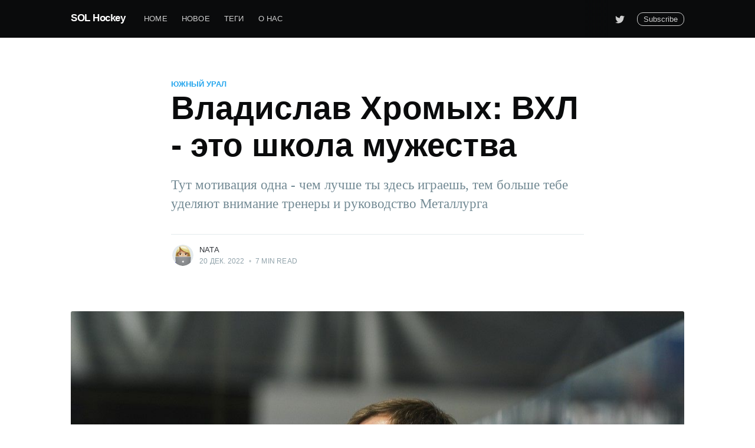

--- FILE ---
content_type: text/html; charset=utf-8
request_url: https://solhockey.ru/vhl-shcool/
body_size: 14409
content:
<!DOCTYPE html>
<html lang="ru">
<head>

    <meta charset="utf-8" />
    <meta http-equiv="X-UA-Compatible" content="IE=edge" />

    <title>Владислав Хромых: ВХЛ - это школа мужества</title>
    <meta name="HandheldFriendly" content="True" />
    <meta name="viewport" content="width=device-width, initial-scale=1.0" />

    <link rel="stylesheet" type="text/css" href="/assets/built/screen.css?v=4b561c638d" />

    <meta name="description" content="Тут мотивация одна - чем лучше ты здесь играешь, тем больше тебе уделяют внимание тренеры и руководство Металлурга" />
    <link rel="icon" href="/favicon.ico" type="image/x-icon" />
    <link rel="canonical" href="https://solhockey.ru/vhl-shcool/" />
    <meta name="referrer" content="no-referrer-when-downgrade" />
    <link rel="amphtml" href="https://solhockey.ru/vhl-shcool/amp/" />
    
    <meta property="og:site_name" content="SOL Hockey" />
    <meta property="og:type" content="article" />
    <meta property="og:title" content="Владислав Хромых: ВХЛ - это школа мужества" />
    <meta property="og:description" content="Тут мотивация одна - чем лучше ты здесь играешь, тем больше тебе уделяют внимание тренеры и руководство Металлурга" />
    <meta property="og:url" content="https://solhockey.ru/vhl-shcool/" />
    <meta property="og:image" content="https://solhockey.ru/content/images/2022/12/original_080922_neft_34-1.jpg" />
    <meta property="article:published_time" content="2022-12-20T14:46:32.000Z" />
    <meta property="article:modified_time" content="2023-10-07T11:53:15.000Z" />
    <meta property="article:tag" content="Южный Урал" />
    <meta property="article:tag" content="2022 - 2023" />
    <meta property="article:tag" content="ВХЛ" />
    
    <meta name="twitter:card" content="summary_large_image" />
    <meta name="twitter:title" content="Владислав Хромых: ВХЛ - это школа мужества" />
    <meta name="twitter:description" content="Тут мотивация одна - чем лучше ты здесь играешь, тем больше тебе уделяют внимание тренеры и руководство Металлурга" />
    <meta name="twitter:url" content="https://solhockey.ru/vhl-shcool/" />
    <meta name="twitter:image" content="https://solhockey.ru/content/images/2022/12/original_080922_neft_34-1.jpg" />
    <meta name="twitter:label1" content="Written by" />
    <meta name="twitter:data1" content="Nata" />
    <meta name="twitter:label2" content="Filed under" />
    <meta name="twitter:data2" content="Южный Урал, 2022 - 2023, ВХЛ" />
    <meta name="twitter:site" content="@mrSolistic" />
    <meta name="twitter:creator" content="@nuit_polair" />
    <meta property="og:image:width" content="1100" />
    <meta property="og:image:height" content="733" />
    
    <script type="application/ld+json">
{
    "@context": "https://schema.org",
    "@type": "Article",
    "publisher": {
        "@type": "Organization",
        "name": "SOL Hockey",
        "url": "https://solhockey.ru/",
        "logo": {
            "@type": "ImageObject",
            "url": "https://solhockey.ru/favicon.ico",
            "width": 60,
            "height": 60
        }
    },
    "author": {
        "@type": "Person",
        "name": "Nata",
        "image": {
            "@type": "ImageObject",
            "url": "https://solhockey.ru/content/images/2020/01/nata.png",
            "width": 160,
            "height": 160
        },
        "url": "https://solhockey.ru/author/nata/",
        "sameAs": [
            "https://twitter.com/nuit_polair"
        ]
    },
    "headline": "Владислав Хромых: ВХЛ - это школа мужества",
    "url": "https://solhockey.ru/vhl-shcool/",
    "datePublished": "2022-12-20T14:46:32.000Z",
    "dateModified": "2023-10-07T11:53:15.000Z",
    "image": {
        "@type": "ImageObject",
        "url": "https://solhockey.ru/content/images/2022/12/original_080922_neft_34-1.jpg",
        "width": 1100,
        "height": 733
    },
    "keywords": "Южный Урал, 2022 - 2023, ВХЛ",
    "description": "Тут мотивация одна - чем лучше ты здесь играешь, тем больше тебе уделяют внимание тренеры и руководство Металлурга",
    "mainEntityOfPage": {
        "@type": "WebPage",
        "@id": "https://solhockey.ru/"
    }
}
    </script>

    <meta name="generator" content="Ghost 4.41" />
    <link rel="alternate" type="application/rss+xml" title="SOL Hockey" href="https://solhockey.ru/archive/rss/" />
    <script defer src="https://unpkg.com/@tryghost/portal@~1.17.0/umd/portal.min.js" data-ghost="https://solhockey.ru/" crossorigin="anonymous"></script><style id="gh-members-styles">.gh-post-upgrade-cta-content,
.gh-post-upgrade-cta {
    display: flex;
    flex-direction: column;
    align-items: center;
    font-family: -apple-system, BlinkMacSystemFont, 'Segoe UI', Roboto, Oxygen, Ubuntu, Cantarell, 'Open Sans', 'Helvetica Neue', sans-serif;
    text-align: center;
    width: 100%;
    color: #ffffff;
    font-size: 16px;
}

.gh-post-upgrade-cta-content {
    border-radius: 8px;
    padding: 40px 4vw;
}

.gh-post-upgrade-cta h2 {
    color: #ffffff;
    font-size: 28px;
    letter-spacing: -0.2px;
    margin: 0;
    padding: 0;
}

.gh-post-upgrade-cta p {
    margin: 20px 0 0;
    padding: 0;
}

.gh-post-upgrade-cta small {
    font-size: 16px;
    letter-spacing: -0.2px;
}

.gh-post-upgrade-cta a {
    color: #ffffff;
    cursor: pointer;
    font-weight: 500;
    box-shadow: none;
    text-decoration: underline;
}

.gh-post-upgrade-cta a:hover {
    color: #ffffff;
    opacity: 0.8;
    box-shadow: none;
    text-decoration: underline;
}

.gh-post-upgrade-cta a.gh-btn {
    display: block;
    background: #ffffff;
    text-decoration: none;
    margin: 28px 0 0;
    padding: 8px 18px;
    border-radius: 4px;
    font-size: 16px;
    font-weight: 600;
}

.gh-post-upgrade-cta a.gh-btn:hover {
    opacity: 0.92;
}</style>
    <script defer src="/public/cards.min.js?v=4b561c638d"></script>
    <link rel="stylesheet" type="text/css" href="/public/cards.min.css?v=4b561c638d">
    <!-- Global site tag (gtag.js) - Google Analytics -->
<script async src="https://www.googletagmanager.com/gtag/js?id=UA-152073333-1"></script>
<script>
  window.dataLayer = window.dataLayer || [];
  function gtag(){dataLayer.push(arguments);}
  gtag('js', new Date());

  gtag('config', 'UA-152073333-1');
</script>

<!-- Yandex.Metrika counter --> <script type="text/javascript" > (function(m,e,t,r,i,k,a){m[i]=m[i]||function(){(m[i].a=m[i].a||[]).push(arguments)}; m[i].l=1*new Date();k=e.createElement(t),a=e.getElementsByTagName(t)[0],k.async=1,k.src=r,a.parentNode.insertBefore(k,a)}) (window, document, "script", "https://mc.yandex.ru/metrika/tag.js", "ym"); ym(56192731, "init", { clickmap:true, trackLinks:true, accurateTrackBounce:true, webvisor:true }); </script> <noscript><div><img src="https://mc.yandex.ru/watch/56192731" style="position:absolute; left:-9999px;" alt="" /></div></noscript> <!-- /Yandex.Metrika counter -->

<link rel="stylesheet" href="https://use.fontawesome.com/releases/v5.5.0/css/all.css" integrity="sha384-B4dIYHKNBt8Bc12p+WXckhzcICo0wtJAoU8YZTY5qE0Id1GSseTk6S+L3BlXeVIU" crossorigin="anonymous">

<meta name="p:domain_verify" content="43f1aaedaf5b736e03f0e98bf94be5f3"/><style>:root {--ghost-accent-color: #0432ff;}</style>

</head>
<body class="post-template tag-ugny-ural tag-2022-2023 tag-vhl">

    <div class="site-wrapper">

        

<header class="site-header">
    <div class="outer site-nav-main">
    <div class="inner">
        <nav class="site-nav">
    <div class="site-nav-left-wrapper">
        <div class="site-nav-left">
                <a class="site-nav-logo" href="https://solhockey.ru">SOL Hockey</a>
            <div class="site-nav-content">
                    <ul class="nav">
    <li class="nav-home"><a href="https://solhockey.ru/">Home</a></li>
    <li class="nav-novoie"><a href="https://solhockey.ru/archive/">Новое</a></li>
    <li class="nav-tieghi"><a href="https://solhockey.ru/tags/">Теги</a></li>
    <li class="nav-o-nas"><a href="https://solhockey.ru/about/">О нас</a></li>
</ul>

                    <span class="nav-post-title dash">Владислав Хромых: ВХЛ - это школа мужества</span>
            </div>
        </div>
    </div>
    <div class="site-nav-right">

            <div class="social-links">
                    <a class="social-link social-link-tw" href="https://twitter.com/mrSolistic" title="Twitter" target="_blank" rel="noopener"><svg xmlns="http://www.w3.org/2000/svg" viewBox="0 0 32 32"><path d="M30.063 7.313c-.813 1.125-1.75 2.125-2.875 2.938v.75c0 1.563-.188 3.125-.688 4.625a15.088 15.088 0 0 1-2.063 4.438c-.875 1.438-2 2.688-3.25 3.813a15.015 15.015 0 0 1-4.625 2.563c-1.813.688-3.75 1-5.75 1-3.25 0-6.188-.875-8.875-2.625.438.063.875.125 1.375.125 2.688 0 5.063-.875 7.188-2.5-1.25 0-2.375-.375-3.375-1.125s-1.688-1.688-2.063-2.875c.438.063.813.125 1.125.125.5 0 1-.063 1.5-.25-1.313-.25-2.438-.938-3.313-1.938a5.673 5.673 0 0 1-1.313-3.688v-.063c.813.438 1.688.688 2.625.688a5.228 5.228 0 0 1-1.875-2c-.5-.875-.688-1.813-.688-2.75 0-1.063.25-2.063.75-2.938 1.438 1.75 3.188 3.188 5.25 4.25s4.313 1.688 6.688 1.813a5.579 5.579 0 0 1 1.5-5.438c1.125-1.125 2.5-1.688 4.125-1.688s3.063.625 4.188 1.813a11.48 11.48 0 0 0 3.688-1.375c-.438 1.375-1.313 2.438-2.563 3.188 1.125-.125 2.188-.438 3.313-.875z"/></svg>
</a>
            </div>

                <a class="subscribe-button" href="#subscribe">Subscribe</a>
    </div>
</nav>
    </div>
</div></header>


<main id="site-main" class="site-main outer">
    <div class="inner">

        <article class="post-full post tag-ugny-ural tag-2022-2023 tag-vhl ">

            <header class="post-full-header">

                <section class="post-full-tags">
                    <a href="/tag/ugny-ural/">Южный Урал</a>
                </section>

                <h1 class="post-full-title">Владислав Хромых: ВХЛ - это школа мужества</h1>

                <p class="post-full-custom-excerpt">Тут мотивация одна - чем лучше ты здесь играешь, тем больше тебе уделяют внимание тренеры и руководство Металлурга</p>

                <div class="post-full-byline">

                    <section class="post-full-byline-content">

                        <ul class="author-list">
                            <li class="author-list-item">

                                <div class="author-card">
                                    <img class="author-profile-image" src="/content/images/size/w100/2020/01/nata.png" alt="Nata" />
                                    <div class="author-info">
                                        <h2>Nata</h2>
                                        <p>Read <a href="/author/nata/">more posts</a> by this author.</p>
                                    </div>
                                </div>

                                <a href="/author/nata/" class="author-avatar">
                                    <img class="author-profile-image" src="/content/images/size/w100/2020/01/nata.png" alt="Nata" />
                                </a>

                            </li>
                        </ul>

                        <section class="post-full-byline-meta">
                            <h4 class="author-name"><a href="/author/nata/">Nata</a></h4>
                            <div class="byline-meta-content">
                                <time class="byline-meta-date" datetime="2022-12-20">20 дек. 2022</time>
                                <span class="byline-reading-time"><span class="bull">&bull;</span> 7 min read</span>
                            </div>
                        </section>

                    </section>


                </div>
            </header>

            <figure class="post-full-image">
                <img
                    srcset="/content/images/size/w300/2022/12/original_080922_neft_34-1.jpg 300w,
                            /content/images/size/w600/2022/12/original_080922_neft_34-1.jpg 600w,
                            /content/images/size/w1000/2022/12/original_080922_neft_34-1.jpg 1000w,
                            /content/images/size/w2000/2022/12/original_080922_neft_34-1.jpg 2000w"
                    sizes="(max-width: 800px) 400px,
                        (max-width: 1170px) 1170px,
                            2000px"
                    src="/content/images/size/w2000/2022/12/original_080922_neft_34-1.jpg"
                    alt="Владислав Хромых: ВХЛ - это школа мужества"
                />
            </figure>

            <section class="post-full-content">
                <div class="post-content">
                    <p>В начале этого года мы много говорили с тренерами Стальных Лисов <a href="https://solhockey.ru/razgovor-s-nikolaem-lemtugovym/">Николаем Лемтюговым</a> и <a href="https://solhockey.ru/viktor-postnikov-malenkaya-gizn-60min/">Виктором Постниковым</a> о молодых игроках и их перспективах. Настала пора узнать о том, как подходят к развитию молодёжи в клубе ВХЛ. Для этого я съездила в Орск и перед игрой с Зауральем пообщалась с тренером ХК Южный Урал (клуб-партнёр Металлурга в этом сезоне) Владиславом Анатольевичем Хромых.</p><p><strong>-В Южном Урале Вас представили как тренера из Магнитогорска, который отвечает за командированных игроков.</strong><br>-Да, за тех ребят, кто перешёл из МХЛ, и по каким-то причинам не проходит в состав Металлурга. Они командируются сюда и получают здесь игровую практику.<br><strong>-Вы занимаетесь только командированными?</strong><br>-Совмещаю, получается. Опекаю магнитогорских ребят и участвую в общем тренировочном процессе.<br><strong>-Какой запрос из Металлурга?</strong><br>-Цель одна - чтобы ребята, которые приехали, здесь прогрессировали. За счёт игр ВХЛ и тренировок получали дополнительные навыки, которые бы им помогали двигаться вперёд.<br><strong>-Как Вы оказались в Орске?</strong><br>-Мы с Сергеем Юрьевичем Гомоляко пересекались на Универсиаде, где я был главным тренером студенческой сборной, а он был генеральным менеджером. Три недели вместе общались, работали, выиграли эту Универсиаду. Летом от него поступил звонок с вопросом, что делаешь, какие планы, есть вот такой вариант. Взял пару дней на подумать, согласился.<br><strong>-Вы говорили, что Сергей Юрьевич смотрит игры Южного Урала?</strong><br>-Да. Есть ещё Дмитрий Денисов, скаут, он приезжал в Орск в начале чемпионата, смотрел всю домашнюю серию. Не только я здесь за ребятами присматриваю, со стороны Магнитогорска также идёт контроль. Интересно, какое игровое время ребята получают, как они действуют, наблюдают за их статистикой.<br><strong>-В Стальных Лисах одни из лучших условий в МХЛ, насколько избалованными приезжают игроки?</strong><br>-Стараемся сразу ставить голову на место. В общем-то, ребята адекватные приезжают, они видят, какие условия здесь, с адаптацией проблем не возникает. Металлург помогает им с экипировкой, клюшками, расходными материалами. Понятно, что в плане быта и комфорта есть отличие. ВХЛ - это такая школа мужества что ли, через которую прошли многие игроки, которые сейчас играют в КХЛ.<br><strong>-Как вы их мотивируете?</strong><br>-Тут мотивация одна - чем лучше ты здесь играешь, тем больше тебе уделяют внимание тренеры и руководство Металлурга. Вероятность, что дадут шанс попробовать свои силы, выше.<br><strong>-Будем откровенны, у большинства командированных вряд ли будет этот шанс.</strong><br>-Я бы не сказал. Были бы у Металлурга задачи попроще, но задача всегда одна - кубок. На данный момент никто бы явно не усилил основную команду. <em><strong>Максим Кузнецов</strong></em> проводит неплохой сезон, сейчас был спад, недели две-три, он немного подрастерялся, но начало было хорошим.<br><strong>-В одном из недавних интервью вы сказали, что у него "хоккейная ломка".</strong><br>-Да, ребятам надо пройти это. Интересный разговор у меня с ним был на предсезонке после одной из игр. Я спросил его, как он чувствует себя после МХЛ, а Макс ответил, что в ВХЛ все то же самое. Затем пошли уже официальные игры, а надо сказать, что здесь играют взрослые ребята, у многих из которых семьи, они играют за деньги, за премию. После какой-то игры я к нему подхожу и спрашиваю то же самое и ответ был другой: «Да, это далеко не МХЛ». За счет разницы в возрасте в год-два в МХЛ у них было гораздо больше времени на принятие решения, совсем иное понимание жесткости и скорости. А сейчас им приходится против сформировавшихся мужиков играть. Где-то их бьют, где-то больно делают, любовь к хоккею отбивают. Эту школу надо пройти. Хотя они удар все держат – все 8 человек, включая вратаря, работают, стараются.<br><strong>-Чего не хватает в плане навыков?</strong><br>-Тут скорее не хватает опыта в игровых моментах. Вот, например, в МХЛ он идёт в обводку, и он уверен, что обыграет соперника, а здесь такое редко когда проходит. Допустим, на синей линии зоны соперника, может, лучше через передачу сыграть, а он идёт в обводку и теряет шайбу. Контратака - нам забивают гол. Тому же Максиму Кузнецову приходится перестраиваться, тяжело ему это даётся. Он привык, что много играет с шайбой, а здесь приходится много времени играть без неё, обороняться. В позиционной обороне мы много пропускаем. Работаем, бьёмся над этим, но, как таблица показывает, не очень это у нас получается. Но всё равно, я считаю, у ребят есть прогресс. <em><strong>Алексей Фурса</strong></em> тоже сначала не впечатлил, сейчас потихонечку прибавляет, началась вторая половина сезона и у него появилась уверенность, принимает по игре правильные решения, голы стал забивать.</p><figure class="kg-card kg-image-card kg-width-wide kg-card-hascaption"><img src="https://solhockey.ru/content/images/2022/12/original_121022_lada_23-1.jpg" class="kg-image" alt loading="lazy" width="1100" height="733" srcset="https://solhockey.ru/content/images/size/w600/2022/12/original_121022_lada_23-1.jpg 600w, https://solhockey.ru/content/images/size/w1000/2022/12/original_121022_lada_23-1.jpg 1000w, https://solhockey.ru/content/images/2022/12/original_121022_lada_23-1.jpg 1100w"><figcaption>Фото - пресс-служба ХК Южный Урал</figcaption></figure><p><strong>-В прессе вы можете критиковать игроков, не опасаетесь говорить так откровенно?</strong><br>-Горькая правда лучше, чем лесть, пользы от которой нет. Если есть недостатки, слабые стороны, которые надо подтягивать, про них надо говорить в глаза, откровенно. И ребята с этим соглашаются, работают над этим.<br>-<strong>Не обижаются, не замыкаются в себе?</strong><br>-Если они обижаются, то не тот род деятельности выбрали. На кого обижаться, на себя? Был бы ты идеальный и не над чем было работать, ты бы, наверное, играл в Металлурге, в другом клубе КХЛ, в НХЛ. Но если тебя сюда отправили, значит, руководители клуба видят, что тебе надо в чём-то добавить. И мы это тоже здесь на месте видим. Игры очень хорошо это показывают<br><strong>-Проблем с мастерством нет, есть проблема с опытом?</strong><br>-Наверное, здесь немаловажную роль играет психология, особенно у ребят, которые из МХЛ. Они вроде были там на ведущих ролях, тот же <strong><em>Богдан Крохалев</em></strong>, он назабивал 19 шайб за прошлый сезон в составе Стальных Лисов. Здесь же часто возникает следующая ситуация: его в зоне обороны навозят, он наедается и потом в атаке сил нет даже бросить. А он стремится, у него своя установка, что я и здесь должен набирать максимальное количество очков. Но здесь ты должен сосредоточиться на оборонительных действиях, твоя задача - не пропустить. Грамотно обороняться, подключаться в атаку, получится забить, молодец, не получится, задача - не пропускать.<br><strong>-А есть проблемы с тем, что некоторые пересидели в МХЛ? Нужно ли уезжать пораньше?</strong><br>-В общем-то да, 21 год, ребята, которые должны по-хорошему играть в ВХЛ, они до сих пор в МХЛ.<br><strong>-Какой у Вас подход к игрокам? В Лисах с ними много разговаривают, здесь так же?</strong><br>-В клубе больше политика пряника, чем кнута. Да, бывают моменты, где-то можно прикрикнуть, покритиковать. Но если раз сказали, два, три, он то же самое делает, начинаем общаться, объяснять. Думаю, практика одинаковая - убеждение, что надо сделать как надо, а не так, как хочет игрок. И по прошествии какого-то времени они соглашаются и начинают делать, как их просят, и игра идёт не тормозится, динамика сохраняется. Всё ведь сводится к тому, что их индивидуальные действия приводят к острой контратаке в наши ворота. Ты крайний нападающий, в углу обыгрывай, вылазь на ворота, тебе никто слова не скажет, только похвалят, получилось, не получилось, тут ты можешь потерять шайбу. Но когда при входе в зону все бегут вперёд, а ты теряешь шайбу, начинается контратака. Такой яркий момент - потеря шайбы на синей линии соперника.<br><strong>-Вы видите в них перспективу, хотя бы в качестве топовых игроков ВХЛ?</strong><br>-Спокойно могут играть. Я вижу, что <strong><em>Илья Николаев</em></strong> не то чтобы загрустил, ему очень хочется вернуться в КХЛ. Думаю, ему нужны какие-то другие физические данные, резко прибавить в этом. Тут он смотрится, нам он помощник и он может играть в клубах, которые гораздо выше в турнирной таблице ВХЛ. Но сейчас он командирован в Южный Урал и его задача – играть здесь.<br><strong>-Проблема в голове?</strong><br>-Скорее всего, да. Он хорошо катается, обладает всеми навыками защитника. По Высшей лиге его хватает.<br><strong>-Если выпускник МХЛ не тянет ВХЛ, это приговор?</strong><br>-Думаю, да. А куда? ВХЛ-Б есть, Казахстан. Не хотелось бы такого развития после магнитогорской школы.<br><strong>-Насколько для молодого игрока важно, в топ-клуб он будет командирован или нет? Мы часто слышим от тренерского штаба Металлурга, что молодые должны рвать ВХЛ.</strong><br>-Соглашусь, если игрок хочет вернуться, тем более, в Металлург, который является топ-клубом. Тот же <em><strong>Никита Гребёнкин</strong></em> приехал, ярко сыграл – гол и 2 передачи за 4 игры. Его видно, тащит, ведёт игру, так, наверное, и надо заходить сюда. Поэтому, он быстро отсюда и исчез. В Южном Урале тем более можно заявить о себе, времени игрового просто море, выходи, показывай, как ты себя проявишь.</p><figure class="kg-card kg-image-card kg-width-full kg-card-hascaption"><img src="https://solhockey.ru/content/images/2022/12/original_101122_khimik_15-2.jpg" class="kg-image" alt loading="lazy" width="1200" height="800" srcset="https://solhockey.ru/content/images/size/w600/2022/12/original_101122_khimik_15-2.jpg 600w, https://solhockey.ru/content/images/size/w1000/2022/12/original_101122_khimik_15-2.jpg 1000w, https://solhockey.ru/content/images/2022/12/original_101122_khimik_15-2.jpg 1200w"><figcaption>Фото - пресс-служба ХК Южный Урал</figcaption></figure><p><strong>-Насколько Вам близок хоккей Ильи Петровича Воробьёва?</strong><br>-Мне нравится, импонирует его стиль. В прошлом году не получилось завоевать кубок, будем надеяться, что в этом году всё получится.<br><strong>-А Вы следите за Стальными Лисами?</strong><br>-Если есть время, смотрю игры, слежу за статистикой, смотрю за ребятами. С <em><strong>Ромой Канцеровым</strong></em> мы пересекались, я ездил на выставочные матчи сборной U18 в Чехии, он тоже там был.<br><strong>-Ему нечего делать в Орске?</strong><br>-Он должен по максимуму принести пользу Лисам. Наверное, у него будет серьёзный шанс на следующей предсезонке зарекомендовать себя как молодой игрок, чтобы играть в Металлурге, не приезжая в Южный Урал. Не знаю, как у тренерского штаба, думаю, у него мысли такие.<br><strong>-Кого-то из Лисов присмотрели, кто потянет ВХЛ?</strong><br>-Да, есть такие. <em><strong>Данил Гололобов</strong></em> к нам приезжал. Наверное, ему нужно время, парень такой, старательный, вдумчивый. Но ему нужно было игровое время, может, если бы поварился здесь, набрался опыта. Но решили так, что ему лучше постоянно играть за Лисов.<br><strong>-Хотелось бы отдельно спросить про <em>Ярослава Алексеева</em>, он действительно игрок, командированный из Магнитогорска?</strong><br>-Да, у него контракт с Металлургом. Он хорошо начал, за полтора месяца набрал 21 очко, причём, больше половины в начале сезоне, потом яма, месяца тоже примерно на полтора. Сейчас более-менее начинает входить в нужный темп. Нестабильно, волнообразно.<br><strong>-Ему ещё рано в КХЛ?</strong><br>-Думаю, да.<br><strong>-Если можете ответить на этот вопрос, то очень интересно, как оцените игру <em>Евгения Григоренко</em>?</strong><br>-Мы пока не попадаем в плей-офф, поэтому постоянно ищем усиление и его нам предложили как хорошего игрока. Он начал ярко, но сейчас в тени. Видимо, посчитал, что хватит, достаточно. Хотелось бы от него видеть больше пользы. Былые заслуги в прошлом, надо трудиться и стараться здесь и сейчас.<br><strong>-Главный вопрос, который я часто слышу от магнитогорских болельщиков, что происходит с Южным Уралом, почему команда в самом низу турнирной таблицы?</strong><br>-Много индивидуальных ошибок, может, это уже заезженая фраза, в тренерских оценках, но это есть. Не то, что по тактике какие-то провалы. Мы играем, проигрываем, у нас из 9 овертаймов только одна победа. Где-то что-то кто-то недосмотрел, шаг не шагнул, клюшку не дотянул, секунда-две, проиграли. Видео постоянно смотрим, разбираем. Место в турнирной таблице никого не устраивает, ни тренерский штаб, ни болельщиков. Сейчас у нас домашняя серия, 5 игр до нового года. Она будет во многом определяющей, остаёмся мы в этой гонке за 16 мест или нет. Будем биться до конца, командированным надо в первую очередь доказывать, что они могут решить исход любой из оставшихся игр.<br><strong>-Получается? Это не якорь, который тянет вниз?</strong><br>-Есть вопросы. <em><strong>Андрей Гусев</strong></em> не всегда попадает в состав. Ему много над чем надо работать, в плане физики надо добавлять. Он старается, но, судя по нему, сам он свою планку завышает. Да, есть хорошие игры, где он нам помог, хорошо играл. Но есть слабенькие игры, его постоянно надо подгонять, подпинывать, как-то мотивировать. <strong><em>Егор Пензин</em></strong> не всегда попадает в состав. Пытаемся их на правильные рельсы поставить. Ребята со своим мнением. Хоккей всё расставляет на свои места. Никто не против, чтобы они получали больше времени и приносили результат. Всё для этого есть. Лёд одинаковый. Не хватает нам, конечно, <strong><em>Эдгара Варагяна</em></strong> <em>(получил тяжёлую травму и выбыл до конца сезона - прим.)</em> с его темпераментом, энергией и самоотдачей. Да, ему тоже много, над чем работать, но заводной парень, не безразличный.</p>
                </div>
            </section>

                <section class="subscribe-form">
    <h3 class="subscribe-form-title">Subscribe to SOL Hockey</h3>
    <p class="subscribe-form-description">Get the latest posts delivered right to your inbox</p>
    <form data-members-form="subscribe">
        <div class="form-group">
            <input class="subscribe-email" data-members-email placeholder="youremail@example.com" autocomplete="false" />
            <button class="button primary" type="submit">
                <span class="button-content">Subscribe</span>
                <span class="button-loader"><svg version="1.1" id="loader-1" xmlns="http://www.w3.org/2000/svg" xmlns:xlink="http://www.w3.org/1999/xlink" x="0px"
    y="0px" width="40px" height="40px" viewBox="0 0 40 40" enable-background="new 0 0 40 40" xml:space="preserve">
    <path opacity="0.2" fill="#000" d="M20.201,5.169c-8.254,0-14.946,6.692-14.946,14.946c0,8.255,6.692,14.946,14.946,14.946
s14.946-6.691,14.946-14.946C35.146,11.861,28.455,5.169,20.201,5.169z M20.201,31.749c-6.425,0-11.634-5.208-11.634-11.634
c0-6.425,5.209-11.634,11.634-11.634c6.425,0,11.633,5.209,11.633,11.634C31.834,26.541,26.626,31.749,20.201,31.749z" />
    <path fill="#000" d="M26.013,10.047l1.654-2.866c-2.198-1.272-4.743-2.012-7.466-2.012h0v3.312h0
C22.32,8.481,24.301,9.057,26.013,10.047z">
        <animateTransform attributeType="xml" attributeName="transform" type="rotate" from="0 20 20" to="360 20 20"
            dur="0.5s" repeatCount="indefinite" />
    </path>
</svg></span>
            </button>
        </div>
        <div class="message-success">
            <strong>Great!</strong> Check your inbox and click the link to confirm your subscription.
        </div>
        <div class="message-error">
            Please enter a valid email address!
        </div>
    </form>
</section>

        </article>

    </div>
</main>

<aside class="read-next outer">
    <div class="inner">
        <div class="read-next-feed">
                <article class="read-next-card">
                    <header class="read-next-card-header">
                        <h3><span>More in</span> <a href="/tag/ugny-ural/">Южный Урал</a></h3>
                    </header>
                    <div class="read-next-card-content">
                        <ul>
                            <li>
                                <h4><a href="/ugny-ural-2-0/">Южный Урал 2.0</a></h4>
                                <div class="read-next-card-meta">
                                    <p><time datetime="2023-10-07">7 окт. 2023</time> –
                                        4 min read</p>
                                </div>
                            </li>
                            <li>
                                <h4><a href="/silantyev-kuznetsov/">Дмитрий Силантьев и Максим Кузнецов</a></h4>
                                <div class="read-next-card-meta">
                                    <p><time datetime="2023-10-07">7 окт. 2023</time> –
                                        3 min read</p>
                                </div>
                            </li>
                            <li>
                                <h4><a href="/ugny-ural-zauralye-18-12-2022/">Южный Урал - Зауралье 18.12.2022</a></h4>
                                <div class="read-next-card-meta">
                                    <p><time datetime="2022-12-26">26 дек. 2022</time> –
                                        5 min read</p>
                                </div>
                            </li>
                        </ul>
                    </div>
                    <footer class="read-next-card-footer">
                        <a href="/tag/ugny-ural/">See all 7 posts
                            →</a>
                    </footer>
                </article>

                <article class="post-card post tag-ugny-ural tag-2022-2023 tag-vhl ">

    <a class="post-card-image-link" href="/waiting-in-magnitogorsk/">
        <img class="post-card-image"
            srcset="/content/images/size/w300/2022/12/original_151122_tambov_31.jpg 300w,
                    /content/images/size/w600/2022/12/original_151122_tambov_31.jpg 600w,
                    /content/images/size/w1000/2022/12/original_151122_tambov_31.jpg 1000w,
                    /content/images/size/w2000/2022/12/original_151122_tambov_31.jpg 2000w"
            sizes="(max-width: 1000px) 400px, 700px"
            loading="lazy"
            src="/content/images/size/w600/2022/12/original_151122_tambov_31.jpg"
            alt="Ярослав Алексеев и Алексей Фурса. Комментарии после игры"
        />
    </a>

    <div class="post-card-content">

        <a class="post-card-content-link" href="/waiting-in-magnitogorsk/">

            <header class="post-card-header">
                    <div class="post-card-primary-tag">Южный Урал</div>
                <h2 class="post-card-title">Ярослав Алексеев и Алексей Фурса. Комментарии после игры</h2>
            </header>

            <section class="post-card-excerpt">
                    <p>Два самых не магнитогорских командированных из Металлурга, про которых чаще всего спрашивают, а они точно «наши»?</p>
            </section>

        </a>

        <footer class="post-card-meta">
            <ul class="author-list">
                <li class="author-list-item">
            
                    <div class="author-name-tooltip">
                        Nata
                    </div>
            
                    <a href="/author/nata/" class="static-avatar">
                        <img class="author-profile-image" src="/content/images/size/w100/2020/01/nata.png" alt="Nata" />
                    </a>
                </li>
            </ul>
            <div class="post-card-byline-content">
                <span><a href="/author/nata/">Nata</a></span>
                <span class="post-card-byline-date"><time datetime="2022-12-21">21 дек. 2022</time> <span class="bull">&bull;</span> 3 min read</span>
            </div>
        </footer>

    </div>

</article>

                <article class="post-card post tag-2022-2023 tag-mhl-2 ">

    <a class="post-card-image-link" href="/vyzov-cup-2022/">
        <img class="post-card-image"
            srcset="/content/images/size/w300/2022/12/20221203_175046.jpg 300w,
                    /content/images/size/w600/2022/12/20221203_175046.jpg 600w,
                    /content/images/size/w1000/2022/12/20221203_175046.jpg 1000w,
                    /content/images/size/w2000/2022/12/20221203_175046.jpg 2000w"
            sizes="(max-width: 1000px) 400px, 700px"
            loading="lazy"
            src="/content/images/size/w600/2022/12/20221203_175046.jpg"
            alt="Кубок Вызова 2022"
        />
    </a>

    <div class="post-card-content">

        <a class="post-card-content-link" href="/vyzov-cup-2022/">

            <header class="post-card-header">
                    <div class="post-card-primary-tag">2022 - 2023</div>
                <h2 class="post-card-title">Кубок Вызова 2022</h2>
            </header>

            <section class="post-card-excerpt">
                    <p>3 декабря в Челябинске в рамках Недели Звёзд Хоккея состоялся матч сборных МХЛ Востока и Запада за Кубок Вызова. Со счётом 5:2 победила сборная Востока. На счету представителей Стальных Лисов по 1 шайбе</p>
            </section>

        </a>

        <footer class="post-card-meta">
            <ul class="author-list">
                <li class="author-list-item">
            
                    <div class="author-name-tooltip">
                        Nata
                    </div>
            
                    <a href="/author/nata/" class="static-avatar">
                        <img class="author-profile-image" src="/content/images/size/w100/2020/01/nata.png" alt="Nata" />
                    </a>
                </li>
            </ul>
            <div class="post-card-byline-content">
                <span><a href="/author/nata/">Nata</a></span>
                <span class="post-card-byline-date"><time datetime="2022-12-04">4 дек. 2022</time> <span class="bull">&bull;</span> 3 min read</span>
            </div>
        </footer>

    </div>

</article>
        </div>
    </div>
</aside>




        <footer class="site-footer outer">
            <div class="site-footer-content inner">
                <section class="copyright"><a href="https://solhockey.ru">SOL Hockey</a> &copy; 2026</section>
                <nav class="site-footer-nav">
                    <a href="https://solhockey.ru/archive/">Последние публикации</a>
                    
                    <a href="https://twitter.com/mrSolistic" target="_blank" rel="noopener">Twitter</a>
                    <a href="https://vk.com/solhockey" target="_blank" rel="noopener">VK</a>
                </nav>
            </div>
        </footer>

    </div>

    <div class="subscribe-notification subscribe-success-message">
        <a class="subscribe-close-button" href="javascript:;"></a>
        You've successfully subscribed to SOL Hockey!
    </div>
    <div class="subscribe-notification subscribe-failure-message">
        <a class="subscribe-close-button" href="javascript:;"></a>
        Could not sign up! Invalid sign up link.
    </div>

    <div id="subscribe" class="subscribe-overlay">
        <a class="subscribe-close-overlay" href="#"></a>
        <a class="subscribe-close-button" href="#"></a>
        <div class="subscribe-overlay-content">
            <div class="subscribe-form">
                <h1 class="subscribe-overlay-title">Подпишитесь на SOL Hockey</h1>
                <p class="subscribe-overlay-description">Будьте в курсе! Получите ссылки на обновления прямо в ваш почтовый ящик</p>
                <form data-members-form="subscribe">
                    <div class="form-group">
                        <input class="subscribe-email" data-members-email placeholder="youremail@example.com"
                            autocomplete="false" />
                        <button class="button primary" type="submit">
                            <span class="button-content">Подписаться</span>
                            <span class="button-loader"><svg version="1.1" id="loader-1" xmlns="http://www.w3.org/2000/svg" xmlns:xlink="http://www.w3.org/1999/xlink" x="0px"
    y="0px" width="40px" height="40px" viewBox="0 0 40 40" enable-background="new 0 0 40 40" xml:space="preserve">
    <path opacity="0.2" fill="#000" d="M20.201,5.169c-8.254,0-14.946,6.692-14.946,14.946c0,8.255,6.692,14.946,14.946,14.946
s14.946-6.691,14.946-14.946C35.146,11.861,28.455,5.169,20.201,5.169z M20.201,31.749c-6.425,0-11.634-5.208-11.634-11.634
c0-6.425,5.209-11.634,11.634-11.634c6.425,0,11.633,5.209,11.633,11.634C31.834,26.541,26.626,31.749,20.201,31.749z" />
    <path fill="#000" d="M26.013,10.047l1.654-2.866c-2.198-1.272-4.743-2.012-7.466-2.012h0v3.312h0
C22.32,8.481,24.301,9.057,26.013,10.047z">
        <animateTransform attributeType="xml" attributeName="transform" type="rotate" from="0 20 20" to="360 20 20"
            dur="0.5s" repeatCount="indefinite" />
    </path>
</svg></span>
                        </button>
                    </div>
                    <div class="message-success">
                        <strong>Great!</strong>  Проверьте вашу почту и подтвердите подписку.
                    </div>
                    <div class="message-error">
                        Введите корректный email!
                    </div>
                </form>
            </div>
        </div>
    </div>

    <script
        src="https://code.jquery.com/jquery-3.5.1.min.js"
        integrity="sha256-9/aliU8dGd2tb6OSsuzixeV4y/faTqgFtohetphbbj0="
        crossorigin="anonymous">
    </script>
    <script src="/assets/built/casper.js?v=4b561c638d"></script>

    <script>
        // Parse the URL parameter
        function getParameterByName(name, url) {
            if (!url) url = window.location.href;
            name = name.replace(/[\[\]]/g, "\\$&");
            var regex = new RegExp("[?&]" + name + "(=([^&#]*)|&|#|$)"),
                results = regex.exec(url);
            if (!results) return null;
            if (!results[2]) return '';
            return decodeURIComponent(results[2].replace(/\+/g, " "));
        }

        // Give the parameter a variable name
        var action = getParameterByName('action');
        var success = getParameterByName('success');

        $(document).ready(function () {
            if (action == 'subscribe' && (success === null || success === 'true')) {
                $('body').addClass('subscribe-success');
            }

            if (action == 'subscribe' && success === 'false') {
                $('body').addClass('subscribe-failure');
            }

            $('.subscribe-notification .subscribe-close-button').click(function () {
                $('.subscribe-notification').addClass('close');
            });

            // Reset form on opening subscrion overlay
            $('.subscribe-button').click(function() {
                $('.subscribe-overlay form').removeClass();
                $('.subscribe-email').val('');
            });
        });
    </script>

    <script>
    $(document).ready(function () {
        // FitVids - start
        var $postContent = $(".post-full-content");
        $postContent.fitVids();
        // FitVids - end

        // Replace nav with title on scroll - start
        Casper.stickyNavTitle({
            navSelector: '.site-nav-main',
            titleSelector: '.post-full-title',
            activeClass: 'nav-post-title-active'
        });
        // Replace nav with title on scroll - end

        // Hover on avatar
        var hoverTimeout;
        $('.author-list-item').hover(function () {
            var $this = $(this);

            clearTimeout(hoverTimeout);

            $('.author-card').removeClass('hovered');
            $(this).children('.author-card').addClass('hovered');

        }, function () {
            var $this = $(this);

            hoverTimeout = setTimeout(function () {
                $this.children('.author-card').removeClass('hovered');
            }, 800);
        });
    });
</script>


    

</body>
</html>
